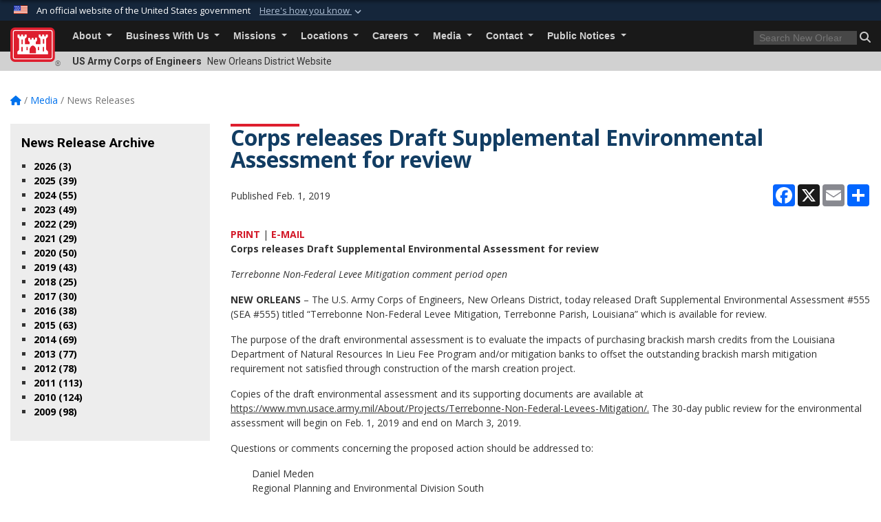

--- FILE ---
content_type: text/html; charset=utf-8
request_url: https://www.mvn.usace.army.mil/Media/News-Releases/Article/1746193/corps-releases-draft-supplemental-environmental-assessment-for-review/
body_size: 18305
content:
<!DOCTYPE html>
<html  lang="en-US">
<head id="Head"><meta content="text/html; charset=UTF-8" http-equiv="Content-Type" />
<meta name="REVISIT-AFTER" content="1 DAYS" />
<meta name="RATING" content="GENERAL" />
<meta name="RESOURCE-TYPE" content="DOCUMENT" />
<meta content="text/javascript" http-equiv="Content-Script-Type" />
<meta content="text/css" http-equiv="Content-Style-Type" />
<title>
	Corps releases Draft Supplemental Environmental Assessment for review > New Orleans District > News Releases
</title><meta id="MetaDescription" name="description" content="The U.S. Army Corps of Engineers, New Orleans District, today released Draft Supplemental Environmental Assessment #555 (SEA #555) titled “Terrebonne Non-Federal Levee Mitigation, Terrebonne Parish, Louisiana” which is available for review., " /><meta id="MetaKeywords" name="keywords" content="News, Releases, News Releases" /><meta id="MetaRobots" name="robots" content="INDEX, FOLLOW" /><link href="/Resources/Shared/stylesheets/dnndefault/7.0.0/default.css?cdv=3460" type="text/css" rel="stylesheet"/><link href="/DesktopModules/ArticleCS/module.css?cdv=3460" type="text/css" rel="stylesheet"/><link href="/DesktopModules/ArticleCSDashboard/module.css?cdv=3460" type="text/css" rel="stylesheet"/><link href="/Desktopmodules/SharedLibrary/ValidatedPlugins/slick-carousel/slick/slick.css?cdv=3460" type="text/css" rel="stylesheet"/><link href="/Desktopmodules/SharedLibrary/Plugins/bootstrap4/css/bootstrap.min.css?cdv=3460" type="text/css" rel="stylesheet"/><link href="/Portals/_default/Skins/USACETheme/skin.css?cdv=3460" type="text/css" rel="stylesheet"/><link href="/Portals/56/portal.css?cdv=3460" type="text/css" rel="stylesheet"/><link href="/Desktopmodules/SharedLibrary/Plugins/SocialIcons/css/fa-social-icons.css?cdv=3460" type="text/css" rel="stylesheet"/><link href="/Desktopmodules/SharedLibrary/Plugins/Skin/SkipNav/css/skipnav.css?cdv=3460" type="text/css" rel="stylesheet"/><link href="/desktopmodules/ArticleCS/styles/USACE2/style.css?cdv=3460" type="text/css" rel="stylesheet"/><link href="/Desktopmodules/SharedLibrary/Plugins/ColorBox/colorbox.css?cdv=3460" type="text/css" rel="stylesheet"/><link href="/Desktopmodules/SharedLibrary/Plugins/carouFredSel/base.css?cdv=3460" type="text/css" rel="stylesheet"/><link href="/Desktopmodules/SharedLibrary/Plugins/MediaElement4.2.9/mediaelementplayer.css?cdv=3460" type="text/css" rel="stylesheet"/><link href="/Desktopmodules/SharedLibrary/Plugins/slimbox/slimbox2.css?cdv=3460" type="text/css" rel="stylesheet"/><link href="/Desktopmodules/SharedLibrary/ValidatedPlugins/font-awesome6/css/all.min.css?cdv=3460" type="text/css" rel="stylesheet"/><link href="/Desktopmodules/SharedLibrary/ValidatedPlugins/font-awesome6/css/v4-shims.min.css?cdv=3460" type="text/css" rel="stylesheet"/><link href="/Desktopmodules/SharedLibrary/Plugins/smartmenus/addons/bootstrap-4/jquery.smartmenus.bootstrap-4.css?cdv=3460" type="text/css" rel="stylesheet"/><script src="/Resources/libraries/jQuery/03_07_01/jquery.js?cdv=3460" type="text/javascript"></script><script src="/Resources/libraries/jQuery-Migrate/03_04_01/jquery-migrate.js?cdv=3460" type="text/javascript"></script><script src="/Resources/libraries/jQuery-UI/01_13_03/jquery-ui.min.js?cdv=3460" type="text/javascript"></script><!-- Global site tag (gtag.js) - Google Analytics -->
<script async src="https://www.googletagmanager.com/gtag/js?id=UA-69922832-1"></script>
<script>
  window.dataLayer = window.dataLayer || [];
  function gtag(){dataLayer.push(arguments);}
  gtag('js', new Date());

  gtag('config', 'UA-69922832-1');
</script>
<meta name='host' content='DMA Public Web' /><meta name='contact' content='dma.WebSD@mail.mil' /><link rel="stylesheet" type="text/css" href="/DesktopModules/SharedLibrary/Controls/Banner/CSS/usa-banner.css" /><script  src="/Desktopmodules/SharedLibrary/Plugins/GoogleAnalytics/Universal-Federated-Analytics-8.7.js?agency=DOD&subagency=USACE&sitetopic=dma.web&dclink=true"  id="_fed_an_ua_tag" ></script><meta name='twitter:card' content='summary_large_image' /><meta name='twitter:title' content='Corps&#32;releases&#32;Draft&#32;Supplemental&#32;Environmental&#32;Assessment&#32;for&#32;review' /><meta name='twitter:description' content='The&#32;U.S.&#32;Army&#32;Corps&#32;of&#32;Engineers,&#32;New&#32;Orleans&#32;District,&#32;today&#32;released&#32;Draft&#32;Supplemental&#32;Environmental&#32;Assessment&#32;#555&#32;(SEA&#32;#555)&#32;titled&#32;&#8220;Terrebonne&#32;Non-Federal&#32;Levee&#32;Mitigation,&#32;Terrebonne&#32;Parish,' /><meta name='twitter:site' content='@teamneworleans' /><meta name='twitter:creator' content='@teamneworleans' /><meta property='og:site_name' content='New&#32;Orleans&#32;District' /><meta property='og:type' content='article' /><meta property='og:title' content='Corps&#32;releases&#32;Draft&#32;Supplemental&#32;Environmental&#32;Assessment&#32;for&#32;review' /><meta property='og:description' content='The&#32;U.S.&#32;Army&#32;Corps&#32;of&#32;Engineers,&#32;New&#32;Orleans&#32;District,&#32;today&#32;released&#32;Draft&#32;Supplemental&#32;Environmental&#32;Assessment&#32;#555&#32;(SEA&#32;#555)&#32;titled&#32;&#8220;Terrebonne&#32;Non-Federal&#32;Levee&#32;Mitigation,&#32;Terrebonne&#32;Parish,' /><meta property='og:image' content='' /><meta property='og:url' content='https://www.mvn.usace.army.mil/Media/News-Releases/Article/1746193/corps-releases-draft-supplemental-environmental-assessment-for-review/' /><meta name="viewport" content="width=device-width, initial-scale=1, shrink-to-fit=no" /></head>
<body id="Body">

    <form method="post" action="/Media/News-Releases/Article/1746193/corps-releases-draft-supplemental-environmental-assessment-for-review/" id="Form" enctype="multipart/form-data">
<div class="aspNetHidden">
<input type="hidden" name="__EVENTTARGET" id="__EVENTTARGET" value="" />
<input type="hidden" name="__EVENTARGUMENT" id="__EVENTARGUMENT" value="" />
<input type="hidden" name="__VIEWSTATE" id="__VIEWSTATE" value="NWX3YoTL8bgZJSVCOw6zNnk+EcjO4lekrT0+E9F1P77RPYvFip61fyj0sDy4+hS/pkE9BpSK3+rAARjdEj+AR1mLfeNMzXIknijkcH36zM6A0xifngdzNsKlE3VqMssE13cjhFzIFBpYkk1wful7M8SEV1TqMF9Cn4qYIFEddVsWxZ8hr0sJIzdNacvOHVSAiS22IWv5iJV9JDi//W5noKegV0rSX7VHPWy5HRUnMKSIo92XZiuNh9+23d0kresshDu97sb8UTZS3jPrdwkoxX/gE2dT3aGOft22IVnYmk73GLijupMoWCAmhH2sFdsDd7zkPVjnoL6vqqQQHzGetWOfI6gy8C8+AuFIT7pUEQF1/RZfH6BEjXhldPPUagXIMSbVo+D3wkwfvsuwNatUZhbMR8JWXUUar9dvOCURaUJRimCJxarPAgSJjCbnOYOVjGllOXP37zujyAiwVb8xMEH36Fl0UjxT7C9b1Kd/aiUJNLru8tQFdMuTXgKUSpaEcAsCb1IX68w+sykATzWU+XgIdmXPodmJ0ZDeQkOKlWkMQwRR3Jf+IChQBEqGJ1UV2Lzig5Pu9MkMui2tXmJTYD8bp7Q+CrqcXSwOgg22dKhsyimw+pMwB1jYxQxvjmV1LAxz+UfBjx8xkR5FJB9w5zQUzmdPllqXZnvdKr/AASAkFSuZxMtdajuJGandTrLT3O30SsH5+hKrslrk0SMYf4P47G2dtRS1iDAy8RjtqFQlB0/+nWAzoRcKQ5tdhl2RpXmA9ydYSZUejJHCIcG38RrSlC/20WoyZRnTUFa9ON93zX8pH7l/DSFZMRCe0MRrjbeEgtkJSCC7ck8JBK3lLzGDQix6T0n5vWBJYBFKqFTBCyv32ZQTAnwDt02q7YNUHz1JBenlMYpASRaBIWSy1cxEfPawtf99ApW09jdmZyxMwCEHK8GXamsS1f4eHG0Rrw2hhVVLtQYfpP8yCDBdGhEAFghpNoh443wiz0ELZhm3Dqo32dRkPXsV9u/mxZLQBqkvAxuf4RrLLK3G/7NUQ8Joc8NkD67EQs/ZzbAQdROWmdKitYpoPLsSwUOQBMjLrRZyqc6/C6T3wUDjy68ukCWve1+fkKN7uBiTUMmT1wxNYSzGFnmTNL6BBfq4VQ+4nUBvZPQtn1lkBTEwXQrSjx7IozAb5lJ1Wzb+aeO0fIfiRRi/+795vxOAWxO2fQO9PykhjeXY+QJedDVW26IeWgPpf40jMO/3T6Pk9+Ay2YnLehg6bz3ripaWl6TGj8YJDn6adFhUkXvQNyiv5ozI3bUbTcVpStzgtVhdvYAGL25QAxguQDFVoonnIsRxyXyrJOwJvdpfHVf/slaZ2owxvY+8oP9qbEP2ZdonwnHrO8A/BBnYy6pUdrPaga3qLl2oGahIEYzRhB0vjUrROFvRdVz3yFa7GuMk1xttPj0JpEazoCk0+aMSc+Ek/1+vro0DF0Vnitz4csj23BO15DyxjiDB6DJqMgiLSnQuctKOOEH9viwz3YvRRSRRxe1d/zYpH0LK0bB8MKd1wiG3LjKuXknecTBU1QAXKSbvbl7ymIymJRNQmA2CIzoJT1aaYBrPcoz8W5QMtJtuu+WmXhVsNJNntnfNuudytzomfbtjLswXKM1e1hLTszeK+aOS/7sdn27sb8SByh3gWkWTJhmsTf/9cdqWbx2O/78xyAvZ5kuk8PPHtRqgW3TSmXHNRS3vEsuGNFsn60YG6xRbIRhpuTVimwlTcy42utjTy6SxhVpFB99sWdqG0L6z4Am/T0/S+5vmUUhARgV+/nx4UlOLGEclBF7LOS2ukAFCGlVspmLdqNOwiH78591el05vdcBXAoQ+U0YHBQOGVR3D1NG96ZkanAHWpK40L+8B8s5NAQQxxfZeaPk9CZPkGU0KWEvhfKiV8mhQvw/+aU45mnXcMxrMEvmacEbp3VeYL4l+SYjn1edq5R5Jfq8KQjFM/kkUN7kYh6o0eKTwdHJcKLPZlPiaPedWg0LHlnVyVjQpAYFvC41wumAe1fjO9yE/E1xMpf04qRZq4hM87qe/uhFAkOsQxaamBEyqUeaxXU5Zvx43ak1ELzd+6HDOh8GR2QHITnPBR3dOl12fn/HzHE910tKmhgs9UXyuLjA6N42ouo4+AMQBJx+OngPYq7IwMF4UcZk7oICIKDrNgLYDl8DFiNWecqrWGiEzMEkfhC2zsM6Zicnf9jrd3cWY8VDzMoWJ5agsxEBt8Z/dYf9CyFxoglcYNEoQ7CWBntDXKPl/fifWiONidT4JVtqdJSZB4wiGGPBOwEPs7rzIleiwzz5Fq2m59s3tiAEYC6eCShz18t2XsgziX+ZFUDYKd+6hzHyjjgPabKwgLrg+ImmQbg2ysAtsHlhdi6J9KAZDoro2iVJVM2v7PPmn+PwV8Q0sEABDhk7GphOZ2GLoMW+wGO/LIvyJAoTY/O6oZzWOBcdENw6E1LS1hRJy2/YJNzoxUPTKaJ83Wo+3UNmvuV48jQ2fzo+2wiGEKZ5WD6wvJd1uPiqAshEmXJ25h6i+AF/m3GKc5wXVhv+aD2GHb6IVR8yXflew7QS5U8W7a9S5FLS2fy3XNcHIGpZYLbAq3HOkBMuFpvbUXm3WZud3g+X6DpJza76HFOQQRkLSDrisaoefw0QNMRZR8DMPJkZC6YUEDmMbIXDe7myFbOXycPbIjhgDljqP7GZ4+C/xw6vJZQKlD04Znk0VKIDLTK8rqjZrtuCr3aZs4rBuUfblPhntm2UhydjZDL13pgqE2G/ghv34SIlAc6g2j8cj8u9KXmUyOn/8nqOp3CAaDa6ETi4Ikpv4eHZsr8AHwFDS/+ldQyxYuu4O/+pscaqEXb5qOY2XkLDVC5dmHE4JoSrBby3DWMfFkkMmQvsin+IOEx9KM9fJy/D17c3KFSYZMibAeJsS+IdomSwSFpwY+C2C4xCFAbUl5x/RIwwXZ5jA/Y6P682hFUfgO77zXdt46ALESJ17iSLEknF33OqrGW+oPYZJmR/aQUG7Jgh9FK3p6FDeX+UYodA0lDQYnl0FK/u01IkME3ABhKsKza65QzoQmAUIPNjCCyQYQhQpsVjTFtnhdfFxdlpWU4fMuaIpPcVwygNPgkK5DnPwVdXZPf6EGYhfTSU9FQBpwQdbQ5PpOYfSOWHGpMNzDHhyWufGqBBduRmCt4ljZx+PAalVXUX8+hMdBPshWVLwXhq/fm+vaNFPdJZGKFLrdn1XzXBD6dgn5qUtQtVgLcGwzLbDsf+1v7R3RjcNX8msA0Hfqe+H6FJFXHLcAgLAD9cVF2siFNbuR8UyuLd15eat6Dqp7zDIz/7l0pR9Xd7kK/uYTxn/d8SPk2b/72d2E6HNwulOB7hbDO+cBt3+tHiEYI7RD99TTRno1wewkjUlxs2gykHZqVydB1w6wnElkL4HYh8WsaxGiUwfhXN0EYvxo4+WEQv/0uievnMElL3oTpkapj3Ot4Ci89xprSx0BHmPcdQ+5PtXnBFqYLtD6rX5/GFHX0fNwxXFsvsR4TqYU7V2ebZWLZqZTVnQpHpdEwmxc4SDuuUNkRHx6WGqseW/7oQFYH/Oov/qIH89JJ9Dvliug/wDNwaDCOWdEFVY0afrjVdvsxPxZDNxnh6D6mWgn8e2cL4mgfRhS+K/XqVzqFzz7Ret/JbVERYpBNzrBKLbTxckpd9WcW7trr0M7N+70cQepM70l8HwCY5O3GnDTuMX2lxjNq+hQzVhLZgOq8cICyHckxA35bjJ2mi7Df+GpfpGfzXbs7Jar2L0w9b52cv1Imdz7ap3UZxVqnFzd2kBsdtktaZb7gquVQ84RvIv7HORzI6VKvbFO5csyK/vXZukmR1sYp8FdBQsS2MZwFo8dU4zux7GXH2nE/Ze5lT/cqE0XC4EKTrzSiGeV9LgY2L6dQ+bby/ew3DDImUAij6qbpMjwHER5xkrR1u2Bpo7/DEvmoy1ewn3E98HjZUSyQjrO7IbuAouvv+i1aXH0YUATiZ7ui3L4yBOWIIwspOKJ3FQnj4dIOEWQzhHwvhrwQR6FY6aEuYiF3wV9FPBhMgVMRoxau8wmvBjpOWTOnCxxlpeErgnfzfzgL+0xWfuLo7MTKEkxC6OrhmecqivyRKxUTDGhjdX/00CAgNI2TBzYKtzJlzgfcNmIp52jGSVv1nBxH1xCLSNJnf+bu1Uo+n88zN2eKdtU53N8/yTYVniJ+Zyx6QUBP8qfIJK4FUxDqQRmQ+tpqXCztrWYYQYufj5Svuv1JKuXi1I7U+gK5EwkZl+w29u0U8bFAEy9R2tRyH5tSiCWQ/lh3IqNVG34BAGjxBHYpwvFM7dqoTai+f3+ClxXlkSBon/QFDc7iPgZ1eAjFYzGsx4ihvoN7zh7jtRI6A3OUcRreSAOEPv1Oy+VK/zsPfvDR1+coVMZNy2fiwA45egxr+S5G7+x5h8gTIYZB0eiDHFdUT/n+uFds2eas8jfCfqgF6TlCual/[base64]/QdDI97CYYqB3rrpGN09HAQzmraYnEXUsLG6a/Z5TeYtodU5KufGUiZWF1aKxCVTuH4n2XGMh3ieEOP6UMLvOmAfaMjxsBQSPWNzXHhORNzkeR5dl37LZ5/J/bJwhwHC1Wl8XfjUnI9wXJNu1CPxHMTlJmjZo7hhjl6iCaG0akiUi+n7lLbsXeJ820U74Q0PMg6lARq5iMB0BVoWlxl/zT3ALl75QQSi2USqFmuqiEvqwSRBWSUj/yd+V0MVsZPPA2pQKmYgtLgFzNCuT71RUy+lwIkyntTcq/sFW5AlTWnOSuvDiKLms2fn1hos+kWlFUMY3QenQ0MRfe8D76N6UUjxekWBLiB/alwNPVJTA/7lEPpOUtDZJWbU8bwpTlH/yCjKzgdN/OE2mPVh7AohoQYTdBdEyABXw+" />
</div>

<script type="text/javascript">
//<![CDATA[
var theForm = document.forms['Form'];
if (!theForm) {
    theForm = document.Form;
}
function __doPostBack(eventTarget, eventArgument) {
    if (!theForm.onsubmit || (theForm.onsubmit() != false)) {
        theForm.__EVENTTARGET.value = eventTarget;
        theForm.__EVENTARGUMENT.value = eventArgument;
        theForm.submit();
    }
}
//]]>
</script>


<script src="/WebResource.axd?d=pynGkmcFUV2YRBDbasXhoakaqdeI-_09hOJyJqDzsDsl2pX8MS4jrFU_QRw1&amp;t=638901627720898773" type="text/javascript"></script>


<script src="/ScriptResource.axd?d=NJmAwtEo3IrKGQZJaQ-59ps9QE7NB-cd8FtY8K_IKR198d6n1yFeBXjBOfSie8_YpnxWr5TH_Xa1YuI6xvu2xbnYgibsEU5YeVIVuQL9OF1wgOqmP8IRYf5-D9bdkdSDspeMsQ2&amp;t=32e5dfca" type="text/javascript"></script>
<script src="/ScriptResource.axd?d=dwY9oWetJoLC35ezSMivQTHgohaws39GHERz_2Vs-fMqSX4XSS-TGUwHNwlX-SjZdeyVi2T18HyTsBGhhCgcdE7ySD6n4ENZHt2zQ9wqrft0ffaCn4pNEJ2yI2hoEpa5BC03t8XV-nAfRCVl0&amp;t=32e5dfca" type="text/javascript"></script>
<div class="aspNetHidden">

	<input type="hidden" name="__VIEWSTATEGENERATOR" id="__VIEWSTATEGENERATOR" value="CA0B0334" />
	<input type="hidden" name="__VIEWSTATEENCRYPTED" id="__VIEWSTATEENCRYPTED" value="" />
	<input type="hidden" name="__EVENTVALIDATION" id="__EVENTVALIDATION" value="sjndeCFTc2/d5DgqaDycr7W0GfuTe5W7SKVi1uHMIeRDIq9UupjI/GO89sxqhabUYUyuIQxyDBoSWhk5MByOf9/+hXN4IbmElpm/xrtkBAqfMjbR" />
</div><script src="/Desktopmodules/SharedLibrary/Plugins/MediaElement4.2.9/mediaelement-and-player.js?cdv=3460" type="text/javascript"></script><script src="/Desktopmodules/SharedLibrary/ValidatedPlugins/slick-carousel/slick/slick.min.js?cdv=3460" type="text/javascript"></script><script src="/js/dnn.js?cdv=3460" type="text/javascript"></script><script src="/js/dnn.modalpopup.js?cdv=3460" type="text/javascript"></script><script src="/js/dnncore.js?cdv=3460" type="text/javascript"></script><script src="/Desktopmodules/SharedLibrary/Plugins/Mobile-Detect/mobile-detect.min.js?cdv=3460" type="text/javascript"></script><script src="/DesktopModules/ArticleCS/Resources/ArticleCS/js/ArticleCS.js?cdv=3460" type="text/javascript"></script><script src="/Desktopmodules/SharedLibrary/Plugins/ColorBox/jquery.colorbox.js?cdv=3460" type="text/javascript"></script><script src="/Desktopmodules/SharedLibrary/Plugins/carouFredSel/jquery.carouFredSel-6.2.1.js?cdv=3460" type="text/javascript"></script><script src="/Desktopmodules/SharedLibrary/Plugins/DVIDSAnalytics/DVIDSVideoAnalytics.min.js?cdv=3460" type="text/javascript"></script><script src="/Desktopmodules/SharedLibrary/Plugins/DVIDSAnalytics/analyticsParamsForDVIDSAnalyticsAPI.js?cdv=3460" type="text/javascript"></script><script src="/Desktopmodules/SharedLibrary/Plugins/TouchSwipe/jquery.touchSwipe.min.js?cdv=3460" type="text/javascript"></script><script src="/Desktopmodules/SharedLibrary/Plugins/slimbox/slimbox2.js?cdv=3460" type="text/javascript"></script><script src="/Desktopmodules/SharedLibrary/Plugins/BodyScrollLock/bodyScrollLock.js?cdv=3460" type="text/javascript"></script><script src="/js/dnn.servicesframework.js?cdv=3460" type="text/javascript"></script><script src="/Desktopmodules/SharedLibrary/Plugins/Skin/js/common.js?cdv=3460" type="text/javascript"></script>
<script type="text/javascript">
//<![CDATA[
Sys.WebForms.PageRequestManager._initialize('ScriptManager', 'Form', ['tdnn$ctr23880$Article$desktopmodules_articlecs_article_ascx$UpdatePanel1','dnn_ctr23880_Article_desktopmodules_articlecs_article_ascx_UpdatePanel1'], [], [], 180, '');
//]]>
</script>

        
        
        


<script type="text/javascript">
$('#personaBar-iframe').load(function() {$('#personaBar-iframe').contents().find("head").append($("<style type='text/css'>.personabar .personabarLogo {}</style>")); });
</script>
<div id="dnn_ctl03_header_banner_container" class="header_banner_container">
    <span class="header_banner_inner">
        <div class="header_banner_flag">
            An official website of the United States government 
        <div class="header_banner_accordion" tabindex="0" role="button" aria-expanded="false"><u>Here's how you know 
        <span class="expand-more-container"><svg xmlns="http://www.w3.org/2000/svg" height="24" viewBox="0 0 24 24" width="24">
                <path d="M0 0h24v24H0z" fill="none" />
                <path class="expand-more" d="M16.59 8.59L12 13.17 7.41 8.59 6 10l6 6 6-6z" />
            </svg></span></u></div>
        </div>
        <div class="header_banner_panel" style="">
            <div class="header_banner_panel_item">
                <span class="header_banner_dotgov"></span>
                <div id="dnn_ctl03_bannerContentLeft" class="header_banner_content"><p class="banner-contentLeft-text"><strong> Official websites use .mil </strong></p>A <strong>.mil</strong> website belongs to an official U.S. Department of Defense organization in the United States.</div>
            </div>
            <div class="header_banner_panel_item https">
                <span class="header_banner_https"></span>
                <div id="dnn_ctl03_bannerContentRight" class="header_banner_content"><p class="banner-contentRight-text"><strong>Secure .mil websites use HTTPS</strong></p><div> A <strong>lock (<span class='header_banner_icon_lock'><svg xmlns = 'http://www.w3.org/2000/svg' width='52' height='64' viewBox='0 0 52 64'><title>lock </title><path class='icon_lock' fill-rule='evenodd' d='M26 0c10.493 0 19 8.507 19 19v9h3a4 4 0 0 1 4 4v28a4 4 0 0 1-4 4H4a4 4 0 0 1-4-4V32a4 4 0 0 1 4-4h3v-9C7 8.507 15.507 0 26 0zm0 8c-5.979 0-10.843 4.77-10.996 10.712L15 19v9h22v-9c0-6.075-4.925-11-11-11z' /> </svg></span>)</strong> or <strong> https://</strong> means you’ve safely connected to the .mil website. Share sensitive information only on official, secure websites.</div></div>
            </div>

        </div>
    </span>
</div><style> .header_banner_container{ background-color: #15263b; color: #FFF; } .icon_lock { fill: #FFF;} .header_banner_container .header_banner_content .banner-contentLeft-text, .header_banner_container .header_banner_content .banner-contentRight-text { color: #FFF;} </style>
<script type="text/javascript">

jQuery(document).ready(function() {
initializeSkin();
});

</script>

<script type="text/javascript">
var skinvars = {"SiteName":"New Orleans District","SiteShortName":"New Orleans District","SiteSubTitle":"","aid":"neworleans_district","IsSecureConnection":true,"IsBackEnd":false,"DisableShrink":false,"IsAuthenticated":false,"SearchDomain":"search.usa.gov","SiteUrl":"https://www.mvn.usace.army.mil/","LastLogin":null,"IsLastLoginFail":false,"IncludePiwik":false,"PiwikSiteID":-1,"SocialLinks":{"Facebook":{"Url":"https://www.facebook.com/usacenola","Window":"_blank","Relationship":"noopener"},"Twitter":{"Url":"http://twitter.com/teamneworleans","Window":"_blank","Relationship":"noopener"},"YouTube":{"Url":"http://www.youtube.com/user/teamneworleans","Window":"_blank","Relationship":"noopener"},"Flickr":{"Url":"http://www.flickr.com/photos/37671998@N05","Window":"_blank","Relationship":"noopener"},"Pintrest":{"Url":"","Window":"","Relationship":""},"Instagram":{"Url":"","Window":"","Relationship":null},"Blog":{"Url":"","Window":"_blank","Relationship":"noopener"},"RSS":{"Url":"","Window":"","Relationship":null},"Podcast":{"Url":"","Window":"","Relationship":null},"Email":{"Url":"","Window":"","Relationship":null},"LinkedIn":{"Url":"","Window":"","Relationship":""},"Snapchat":{"Url":"","Window":"_blank","Relationship":"noopener"}},"SiteLinks":null,"LogoffTimeout":3300000,"SiteAltLogoText":""};
</script>
<script type="application/ld+json">{"@context":"http://schema.org","@type":"Organization","logo":null,"name":"New Orleans District","url":"https://www.mvn.usace.army.mil/","sameAs":["https://www.facebook.com/usacenola","http://twitter.com/teamneworleans","http://www.youtube.com/user/teamneworleans"]}</script>

<div id="app" class="app_usace app-inner   ">
    

<div id="skip-link-holder"><a id="skip-link" href="#skip-target">Skip to main content (Press Enter).</a></div>

<header id="header-main">
    
    <div id="header-title">
        <div class="page-container">
            <div class="container-fluid flex">
                <div class="site-name">US Army Corps of Engineers</div>
                <div class="site-area">New Orleans District Website</div>
            </div>
        </div>
    </div>
    <div id="header-menu">
        <div class="page-container">
            <div class="container-fluid">
                <div class="site-logo">
                    
                    <a href="https://www.mvn.usace.army.mil/">
                        <img src="/Portals/_default/Skins/USACETheme/Assets/images/usace-logo-color.svg" alt="New Orleans District"/>
                    </a>
                    <div class='reg'>&reg;</div>
                </div>
                <nav class="navbar navbar-expand-md" id="main-menu" aria-label="main menu">
                    <div class="collapse navbar-collapse" id="navbarSupportedContent">
                        <a id="mobile-menu-close" class="mobile-menu-trigger" href="javascript:;" data-toggle="collapse" data-target="#navbarSupportedContent" aria-controls="navbarSupportedContent" aria-expanded="false" aria-label="Toggle navigation"><i class="fa fa-times"></i></a>
                        

<!-- ./ helper -->


        <ul id="main-nav" class="navbar-nav mr-auto" data-sm-options="{collapsibleBehavior: 'link', bootstrapHighlightClasses: 'focused', showTimeout: 0, showFunction: null, hideTimeout: 0, hideFunction: null, subMenusSubOffsetX: 0, subMenusSubOffsetY: 0, subMenusMaxWidth: '26em'}">
                    <li class="nav-item  dropdown">
                                <a class="nav-link dropdown-toggle"
           href="https://www.mvn.usace.army.mil/About/"
            
           data-toggle="dropdown"
           id="navbarDropdownMenuLink_0"
           aria-haspopup="true"
           aria-expanded="false"
                         
>
           About
        </a>

                                <ul class="dropdown-menu" aria-labelledby="navbarDropdownMenuLink_0">
                    <li>
                                <a class="dropdown-item"
           href="https://www.mvn.usace.army.mil/About/Mission/"
                      
>
           Mission
        </a>

                    </li>                    <li>
                                <a class="dropdown-item"
           href="https://www.mvn.usace.army.mil/About/History/"
                      
>
           History
        </a>

                    </li>                    <li>
                                <a class="dropdown-item"
           href="https://www.mvn.usace.army.mil/About/FAQ/"
                      
>
           FAQ
        </a>

                    </li>                    <li class="dropdown dropdown-submenu">
                                <a class="dropdown-item dropdown-toggle"
           href="https://www.mvn.usace.army.mil/About/Offices/"
            
           data-toggle="dropdown"
           id="navbarDropdownMenuLink_102"
           aria-haspopup="true"
           aria-expanded="false"
                         
>
           Offices
        </a>

                                <ul class="dropdown-menu" aria-labelledby="navbarDropdownMenuLink_102">
                    <li>
                                <a class="dropdown-item"
           href="https://www.mvn.usace.army.mil/About/Offices/Civil-Works/"
                      
>
           Civil Works
        </a>

                    </li>                    <li>
                                <a class="dropdown-item"
           href="https://www.mvn.usace.army.mil/About/Offices/Construction/"
                      
>
           Construction
        </a>

                    </li>                    <li>
                                <a class="dropdown-item"
           href="https://www.mvn.usace.army.mil/About/Offices/Office-of-Counsel/"
                      
>
           Office of Counsel
        </a>

                    </li>                    <li class="dropdown dropdown-submenu">
                                <a class="dropdown-item dropdown-toggle"
           href="https://www.mvn.usace.army.mil/About/Offices/Operations/"
            
           data-toggle="dropdown"
           id="navbarDropdownMenuLink_204"
           aria-haspopup="true"
           aria-expanded="false"
                         
>
           Operations
        </a>

                                <ul class="dropdown-menu" aria-labelledby="navbarDropdownMenuLink_204">
                    <li>
                                <a class="dropdown-item"
           href="https://www.mvn.usace.army.mil/About/Offices/Operations/Beneficial-Use-of-Dredged-Material/"
                      
>
           Beneficial Use of Dredged Material
        </a>

                    </li>        </ul>

                    </li>
                    <li class="dropdown dropdown-submenu">
                                <a class="dropdown-item dropdown-toggle"
           href="https://www.mvn.usace.army.mil/About/Offices/Programs-Project-Management/"
            
           data-toggle="dropdown"
           id="navbarDropdownMenuLink_205"
           aria-haspopup="true"
           aria-expanded="false"
                         
>
           Programs &amp; Project Management
        </a>

                                <ul class="dropdown-menu" aria-labelledby="navbarDropdownMenuLink_205">
                    <li>
                                <a class="dropdown-item"
           href="https://www.mvn.usace.army.mil/About/Offices/Programs-Project-Management/Floodplain-Management-Services/"
                      
>
           Floodplain Management Services
        </a>

                    </li>        </ul>

                    </li>
                    <li>
                                <a class="dropdown-item"
           href="https://www.mvn.usace.army.mil/About/Offices/Real-Estate/"
                      
>
           Real Estate
        </a>

                    </li>                    <li>
                                <a class="dropdown-item"
           href="https://www.mvn.usace.army.mil/About/Offices/Safety/"
                      
>
           Safety
        </a>

                    </li>                    <li>
                                <a class="dropdown-item"
           href="https://www.mvn.usace.army.mil/About/Offices/Regional-Planning-Environment-Division-South/"
                      
>
           Regional Planning &amp; Environment Division South
        </a>

                    </li>                    <li>
                                <a class="dropdown-item"
           href="https://www.mvn.usace.army.mil/About/Offices/Equal-Employment-Opportunity/"
                      
>
           Equal Employment Opportunity
        </a>

                    </li>        </ul>

                    </li>
                    <li class="dropdown dropdown-submenu">
                                <a class="dropdown-item dropdown-toggle"
           href="https://www.mvn.usace.army.mil/About/Projects/"
            
           data-toggle="dropdown"
           id="navbarDropdownMenuLink_103"
           aria-haspopup="true"
           aria-expanded="false"
                         
>
           Projects
        </a>

                                <ul class="dropdown-menu" aria-labelledby="navbarDropdownMenuLink_103">
                    <li>
                                <a class="dropdown-item"
           href="https://www.mvn.usace.army.mil/About/Projects/Southwest-Coastal/"
                      
>
           Southwest Coastal
        </a>

                    </li>                    <li>
                                <a class="dropdown-item"
           href="https://www.mvn.usace.army.mil/About/Projects/Calcasieu-River-Pass-LA/"
                      
>
           Calcasieu River &amp; Pass, LA
        </a>

                    </li>                    <li>
                                <a class="dropdown-item"
           href="https://www.mvn.usace.army.mil/About/Projects/Amite-River-Trib/"
                      
>
           Amite River-Trib
        </a>

                    </li>                    <li>
                                <a class="dropdown-item"
           href="https://www.mvn.usace.army.mil/About/Projects/Terrebonne-Non-Federal-Levees-Mitigation/"
                      
>
           Terrebonne Non-Federal Levees Mitigation
        </a>

                    </li>                    <li>
                                <a class="dropdown-item"
           href="https://www.mvn.usace.army.mil/About/Projects/BUDMAT/"
                      
>
           BUDMAT
        </a>

                    </li>                    <li>
                                <a class="dropdown-item"
           href="https://www.mvn.usace.army.mil/About/Projects/PONO-Deepening/"
                      
>
           PONO Deepening
        </a>

                    </li>                    <li>
                                <a class="dropdown-item"
           href="https://www.mvn.usace.army.mil/About/Projects/Louisiana-Highway-77-at-Bayou-Plaquemines-CAP-Section-14/"
                      
>
           Louisiana Highway 77 at Bayou Plaquemines, CAP Section 14
        </a>

                    </li>                    <li>
                                <a class="dropdown-item"
           href="https://www.mvn.usace.army.mil/About/Projects/Grand-Isle-and-Vicinity/"
                      
>
           Grand Isle and Vicinity
        </a>

                    </li>                    <li>
                                <a class="dropdown-item"
           href="https://www.mvn.usace.army.mil/About/Projects/Houma-Navigational-Canal/"
                      
>
           Houma Navigational Canal
        </a>

                    </li>                    <li>
                                <a class="dropdown-item"
           href="https://www.mvn.usace.army.mil/About/Projects/Mitigation/"
                      
>
           Mitigation
        </a>

                    </li>                    <li>
                                <a class="dropdown-item"
           href="https://www.mvn.usace.army.mil/About/Projects/Carrollton-Floodwall/"
                      
>
           Carrollton Floodwall
        </a>

                    </li>                    <li>
                                <a class="dropdown-item"
           href="https://www.mvn.usace.army.mil/About/Projects/East-Baton-Rouge/"
                      
>
           East Baton Rouge
        </a>

                    </li>                    <li>
                                <a class="dropdown-item"
           href="https://www.mvn.usace.army.mil/About/Projects/Comite-River-Diversion/"
                      
>
           Comite River Diversion
        </a>

                    </li>                    <li class="dropdown dropdown-submenu">
                                <a class="dropdown-item dropdown-toggle"
           href="https://www.mvn.usace.army.mil/About/Projects/West-Shore-Lake-Pontchartrain/"
            
           data-toggle="dropdown"
           id="navbarDropdownMenuLink_215"
           aria-haspopup="true"
           aria-expanded="false"
                         
>
           West Shore Lake Pontchartrain
        </a>

                                <ul class="dropdown-menu" aria-labelledby="navbarDropdownMenuLink_215">
                    <li>
                                <a class="dropdown-item"
           href="https://www.mvn.usace.army.mil/About/Projects/West-Shore-Lake-Pontchartrain/WSLP-Presentations/"
                      
>
           WSLP Presentations
        </a>

                    </li>        </ul>

                    </li>
                    <li>
                                <a class="dropdown-item"
           href="https://www.mvn.usace.army.mil/About/Projects/State-and-Agency-Review/"
                      
>
           State and Agency Review
        </a>

                    </li>                    <li>
                                <a class="dropdown-item"
           href="https://www.mvn.usace.army.mil/About/Projects/Mississippi-River/"
                      
>
           Mississippi River
        </a>

                    </li>                    <li>
                                <a class="dropdown-item"
           href="https://www.mvn.usace.army.mil/Missions/HSDRRS/SELA/"
                      
>
           SELA
        </a>

                    </li>                    <li>
                                <a class="dropdown-item"
           href="https://www.mvn.usace.army.mil/Missions/Environmental/MRGO-Ecosystem-Restoration/"
                      
>
           MRGO Ecosystem Restoration
        </a>

                    </li>        </ul>

                    </li>
                    <li>
                                <a class="dropdown-item"
           href="https://www.mvn.usace.army.mil/About/New-Orleans-District-Leadership/"
                      
>
           New Orleans District Leadership
        </a>

                    </li>                    <li>
                                <a class="dropdown-item"
           href="https://www.mvn.usace.army.mil/About/Outreach/"
                      
>
           Outreach
        </a>

                    </li>        </ul>

                    </li>
                    <li class="nav-item  dropdown">
                                <a class="nav-link dropdown-toggle"
           href="https://www.mvn.usace.army.mil/Business-With-Us/"
            
           data-toggle="dropdown"
           id="navbarDropdownMenuLink_1"
           aria-haspopup="true"
           aria-expanded="false"
                         
>
           Business With Us
        </a>

                                <ul class="dropdown-menu" aria-labelledby="navbarDropdownMenuLink_1">
                    <li class="dropdown dropdown-submenu">
                                <a class="dropdown-item dropdown-toggle"
           href="https://www.mvn.usace.army.mil/Business-With-Us/Small-Business/"
            
           data-toggle="dropdown"
           id="navbarDropdownMenuLink_100"
           aria-haspopup="true"
           aria-expanded="false"
                         
>
           Small Business
        </a>

                                <ul class="dropdown-menu" aria-labelledby="navbarDropdownMenuLink_100">
                    <li>
                                <a class="dropdown-item"
           href="https://www.mvn.usace.army.mil/Business-With-Us/Small-Business/Steps-for-Vendors/"
                      
>
           Steps for Vendors
        </a>

                    </li>                    <li>
                                <a class="dropdown-item"
           href="https://www.mvn.usace.army.mil/Business-With-Us/Small-Business/Opportunity-Search-Tips/"
                      
>
           Opportunity Search Tips
        </a>

                    </li>                    <li>
                                <a class="dropdown-item"
           href="https://www.mvn.usace.army.mil/Business-With-Us/Small-Business/Federal-Acquisition-Regulations/"
                      
>
           Federal Acquisition Regulations
        </a>

                    </li>                    <li>
                                <a class="dropdown-item"
           href="https://www.mvn.usace.army.mil/Business-With-Us/Small-Business/Links-of-Interest/"
                      
>
           Links of Interest
        </a>

                    </li>                    <li>
                                <a class="dropdown-item"
           href="https://www.mvn.usace.army.mil/Business-With-Us/Small-Business/Small-Business-Awards/"
                      
>
           Small Business Awards
        </a>

                    </li>                    <li>
                                <a class="dropdown-item"
           href="https://www.mvn.usace.army.mil/Business-With-Us/Small-Business/Acquisition-Forecast/"
                      
>
           Acquisition Forecast
        </a>

                    </li>        </ul>

                    </li>
                    <li>
                                <a class="dropdown-item"
           href="https://www.mvn.usace.army.mil/Business-With-Us/Industry-Day/"
                      
>
           Industry Day
        </a>

                    </li>        </ul>

                    </li>
                    <li class="nav-item  dropdown">
                                <a class="nav-link dropdown-toggle"
           href="https://www.mvn.usace.army.mil/Missions/"
            
           data-toggle="dropdown"
           id="navbarDropdownMenuLink_2"
           aria-haspopup="true"
           aria-expanded="false"
                         
>
           Missions
        </a>

                                <ul class="dropdown-menu" aria-labelledby="navbarDropdownMenuLink_2">
                    <li class="dropdown dropdown-submenu">
                                <a class="dropdown-item dropdown-toggle"
           href="https://www.mvn.usace.army.mil/Missions/Emergency-Operations/"
            
           data-toggle="dropdown"
           id="navbarDropdownMenuLink_101"
           aria-haspopup="true"
           aria-expanded="false"
                         
>
           Emergency Operations
        </a>

                                <ul class="dropdown-menu" aria-labelledby="navbarDropdownMenuLink_101">
                    <li>
                                <a class="dropdown-item"
           href="https://www.mvn.usace.army.mil/Missions/Emergency-Operations/Emergency-Managment-FAQs/"
                      
>
           Emergency Managment FAQs
        </a>

                    </li>        </ul>

                    </li>
                    <li class="dropdown dropdown-submenu">
                                <a class="dropdown-item dropdown-toggle"
           href="https://www.mvn.usace.army.mil/Missions/Engineering/"
            
           data-toggle="dropdown"
           id="navbarDropdownMenuLink_102"
           aria-haspopup="true"
           aria-expanded="false"
                         
>
           Engineering
        </a>

                                <ul class="dropdown-menu" aria-labelledby="navbarDropdownMenuLink_102">
                    <li>
                                <a class="dropdown-item"
           href="https://www.mvn.usace.army.mil/Missions/Engineering/Hurricane-Design-Guidelines/"
                      
>
           Hurricane Design Guidelines
        </a>

                    </li>                    <li>
                                <a class="dropdown-item"
           href="https://www.mvn.usace.army.mil/Missions/Engineering/Geotech/"
                      
>
           Geotech
        </a>

                    </li>                    <li>
                                <a class="dropdown-item"
           href="https://www.mvn.usace.army.mil/Missions/Engineering/Channel-Improvement-and-Stabilization-Program/"
                      
>
           Channel Improvement and Stabilization Program
        </a>

                    </li>                    <li class="dropdown dropdown-submenu">
                                <a class="dropdown-item dropdown-toggle"
           href="https://www.mvn.usace.army.mil/Missions/Engineering/Stage-and-Hydrologic-Data/"
            
           data-toggle="dropdown"
           id="navbarDropdownMenuLink_204"
           aria-haspopup="true"
           aria-expanded="false"
                         
>
           Stage and Hydrologic Data
        </a>

                                <ul class="dropdown-menu" aria-labelledby="navbarDropdownMenuLink_204">
                    <li>
                                <a class="dropdown-item"
           href="https://www.mvn.usace.army.mil/Missions/Engineering/Stage-and-Hydrologic-Data/DailyStageDischarge/"
                      
>
           DailyStageDischarge
        </a>

                    </li>                    <li>
                                <a class="dropdown-item"
           href="https://www.mvn.usace.army.mil/Missions/Engineering/Stage-and-Hydrologic-Data/daily-stage-dashboard/"
                      
>
           DailyStageDashboard
        </a>

                    </li>        </ul>

                    </li>
                    <li>
                                <a class="dropdown-item"
           href="https://www.mvn.usace.army.mil/Missions/Engineering/Survey-Section/"
                      
>
           Survey Section
        </a>

                    </li>                    <li>
                                <a class="dropdown-item"
           href="https://www.mvn.usace.army.mil/Missions/Engineering/Geospatial-Section/"
                      
>
           Geospatial Section
        </a>

                    </li>                    <li>
                                <a class="dropdown-item"
           href="https://www.mvn.usace.army.mil/Missions/Engineering/Levee-Safety-Program/"
                      
>
           Levee Safety Program
        </a>

                    </li>        </ul>

                    </li>
                    <li class="dropdown dropdown-submenu">
                                <a class="dropdown-item dropdown-toggle"
           href="https://www.mvn.usace.army.mil/Missions/Environmental/"
            
           data-toggle="dropdown"
           id="navbarDropdownMenuLink_103"
           aria-haspopup="true"
           aria-expanded="false"
                         
>
           Environmental
        </a>

                                <ul class="dropdown-menu" aria-labelledby="navbarDropdownMenuLink_103">
                    <li>
                                <a class="dropdown-item"
           href="https://www.mvn.usace.army.mil/Missions/Environmental/Environmental-Principles/"
                      
>
           Environmental Principles
        </a>

                    </li>                    <li>
                                <a class="dropdown-item"
           href="https://www.mvn.usace.army.mil/Missions/Environmental/NEPA-Compliance-Rebuilding/"
                      
>
           NEPA Compliance &amp; Rebuilding
        </a>

                    </li>                    <li>
                                <a class="dropdown-item"
           href="https://www.mvn.usace.army.mil/Missions/Environmental/CWPPRA/"
                      
>
           CWPPRA
        </a>

                    </li>                    <li>
                                <a class="dropdown-item"
           href="https://www.mvn.usace.army.mil/Missions/Environmental/LaCPR/"
                      
>
           LaCPR
        </a>

                    </li>                    <li class="dropdown dropdown-submenu">
                                <a class="dropdown-item dropdown-toggle"
           href="https://www.mvn.usace.army.mil/Environmental/NEPA/"
            
           data-toggle="dropdown"
           id="navbarDropdownMenuLink_206"
           aria-haspopup="true"
           aria-expanded="false"
                         
>
           NEPA Compliance Documents
        </a>

                                <ul class="dropdown-menu" aria-labelledby="navbarDropdownMenuLink_206">
                    <li class="dropdown dropdown-submenu">
                                <a class="dropdown-item dropdown-toggle"
           href="https://www.mvn.usace.army.mil/Missions/Environmental/NEPA-Compliance-Documents/HSDRRS-Projects/"
            
           data-toggle="dropdown"
           id="navbarDropdownMenuLink_305"
           aria-haspopup="true"
           aria-expanded="false"
                         
>
           HSDRRS Projects
        </a>

                                <ul class="dropdown-menu" aria-labelledby="navbarDropdownMenuLink_305">
                    <li>
                                <a class="dropdown-item"
           href="https://www.mvn.usace.army.mil/Missions/Environmental/NEPA-Compliance-Documents/HSDRRS-Projects/Comprehensive-Environmental-Document/"
                      
>
           Comprehensive Environmental Document
        </a>

                    </li>                    <li>
                                <a class="dropdown-item"
           href="https://www.mvn.usace.army.mil/Missions/Environmental/NEPA-Compliance-Documents/HSDRRS-Projects/PIER-36-Bayou-Sauvage-Turtle-Bayou-and-New-Zydeco-Ridge-Restoration/"
                      
>
           PIER 36 - LPV HSDRRS Mitigation
        </a>

                    </li>                    <li>
                                <a class="dropdown-item"
           href="https://www.mvn.usace.army.mil/Missions/Environmental/NEPA-Compliance-Documents/HSDRRS-Projects/PIER-37-WBV-HSDRRS-Mitigation/"
                      
>
           PIER 37 - WBV HSDRRS Mitigation
        </a>

                    </li>                    <li>
                                <a class="dropdown-item"
           href="https://www.mvn.usace.army.mil/Missions/Environmental/NEPA-Compliance-Documents/HSDRRS-Projects/New-Orleans-to-Venice/"
                      
>
           New Orleans to Venice
        </a>

                    </li>        </ul>

                    </li>
        </ul>

                    </li>
        </ul>

                    </li>
                    <li class="dropdown dropdown-submenu">
                                <a class="dropdown-item dropdown-toggle"
           href="https://www.mvn.usace.army.mil/Missions/HSDRRS/"
            
           data-toggle="dropdown"
           id="navbarDropdownMenuLink_104"
           aria-haspopup="true"
           aria-expanded="false"
                         
>
           HSDRRS
        </a>

                                <ul class="dropdown-menu" aria-labelledby="navbarDropdownMenuLink_104">
                    <li>
                                <a class="dropdown-item"
           href="https://www.mvn.usace.army.mil/Missions/HSDRRS/Risk-Reduction-Plan/"
                      
>
           Risk Reduction Plan
        </a>

                    </li>        </ul>

                    </li>
                    <li class="dropdown dropdown-submenu">
                                <a class="dropdown-item dropdown-toggle"
           href="https://www.mvn.usace.army.mil/Missions/Regulatory/"
            
           data-toggle="dropdown"
           id="navbarDropdownMenuLink_105"
           aria-haspopup="true"
           aria-expanded="false"
                         
>
           Regulatory
        </a>

                                <ul class="dropdown-menu" aria-labelledby="navbarDropdownMenuLink_105">
                    <li>
                                <a class="dropdown-item"
           href="https://www.mvn.usace.army.mil/Missions/Regulatory/Public-Notices/"
                      
>
           Public Notices
        </a>

                    </li>                    <li class="dropdown dropdown-submenu">
                                <a class="dropdown-item dropdown-toggle"
           href="https://www.mvn.usace.army.mil/Missions/Regulatory/Permits/"
            
           data-toggle="dropdown"
           id="navbarDropdownMenuLink_205"
           aria-haspopup="true"
           aria-expanded="false"
                         
>
           Permits
        </a>

                                <ul class="dropdown-menu" aria-labelledby="navbarDropdownMenuLink_205">
                    <li>
                                <a class="dropdown-item"
           href="https://www.mvn.usace.army.mil/Missions/Regulatory/Permits/Nationwide-Permits-Program/"
                      
>
           Nationwide Permits Program
        </a>

                    </li>                    <li>
                                <a class="dropdown-item"
           href="https://www.mvn.usace.army.mil/Missions/Regulatory/Permits/Section-106/"
                      
>
           Section 106
        </a>

                    </li>        </ul>

                    </li>
        </ul>

                    </li>
                    <li class="dropdown dropdown-submenu">
                                <a class="dropdown-item dropdown-toggle"
           href="https://www.mvn.usace.army.mil/Missions/Navigation/"
            
           data-toggle="dropdown"
           id="navbarDropdownMenuLink_106"
           aria-haspopup="true"
           aria-expanded="false"
                         
>
           Navigation
        </a>

                                <ul class="dropdown-menu" aria-labelledby="navbarDropdownMenuLink_106">
                    <li>
                                <a class="dropdown-item"
           href="https://www.mvn.usace.army.mil/Missions/Navigation/Dredging-Information/"
                      
>
           Dredging Information
        </a>

                    </li>                    <li>
                                <a class="dropdown-item"
           href="https://www.mvn.usace.army.mil/Missions/Navigation/Navigation-Bulletins/"
                      
>
           Navigation Bulletins
        </a>

                    </li>                    <li>
                                <a class="dropdown-item"
           href="https://www.mvn.usace.army.mil/Missions/Navigation/Channel-Surveys/"
                      
>
           Channel Surveys
        </a>

                    </li>        </ul>

                    </li>
                    <li class="dropdown dropdown-submenu">
                                <a class="dropdown-item dropdown-toggle"
           href="https://www.mvn.usace.army.mil/Missions/Recreation/"
            
           data-toggle="dropdown"
           id="navbarDropdownMenuLink_107"
           aria-haspopup="true"
           aria-expanded="false"
                         
>
           Recreation
        </a>

                                <ul class="dropdown-menu" aria-labelledby="navbarDropdownMenuLink_107">
                    <li class="dropdown dropdown-submenu">
                                <a class="dropdown-item dropdown-toggle"
           href="https://www.mvn.usace.army.mil/Missions/Recreation/Atchafalaya-Basin/"
            
           data-toggle="dropdown"
           id="navbarDropdownMenuLink_206"
           aria-haspopup="true"
           aria-expanded="false"
                         
>
           Atchafalaya Basin
        </a>

                                <ul class="dropdown-menu" aria-labelledby="navbarDropdownMenuLink_206">
                    <li>
                                <a class="dropdown-item"
           href="https://www.mvn.usace.army.mil/Missions/Recreation/Atchafalaya-Basin/Hunting-Guide-and-Restrictions/"
                      
>
           Hunting Guide and Restrictions
        </a>

                    </li>        </ul>

                    </li>
                    <li class="dropdown dropdown-submenu">
                                <a class="dropdown-item dropdown-toggle"
           href="https://www.mvn.usace.army.mil/Missions/Recreation/Bonnet-Carre-Spillway/"
            
           data-toggle="dropdown"
           id="navbarDropdownMenuLink_207"
           aria-haspopup="true"
           aria-expanded="false"
                         
>
           Bonnet Carre&#39; Spillway
        </a>

                                <ul class="dropdown-menu" aria-labelledby="navbarDropdownMenuLink_207">
                    <li>
                                <a class="dropdown-item"
           href="https://www.mvn.usace.army.mil/Missions/Recreation/Bonnet-Carre-Spillway/Hunting-Information/"
                      
>
           Hunting Information
        </a>

                    </li>        </ul>

                    </li>
                    <li class="dropdown dropdown-submenu">
                                <a class="dropdown-item dropdown-toggle"
           href="https://www.mvn.usace.army.mil/Missions/Recreation/Old-River-Control/"
            
           data-toggle="dropdown"
           id="navbarDropdownMenuLink_208"
           aria-haspopup="true"
           aria-expanded="false"
                         
>
           Old River Control
        </a>

                                <ul class="dropdown-menu" aria-labelledby="navbarDropdownMenuLink_208">
                    <li>
                                <a class="dropdown-item"
           href="https://www.mvn.usace.army.mil/Missions/Recreation/Old-River-Control/Posted-Restrictions-Old-river/"
                      
>
           Posted Restrictions Old river
        </a>

                    </li>        </ul>

                    </li>
                    <li>
                                <a class="dropdown-item"
           href="https://www.mvn.usace.army.mil/Missions/Recreation/Army-Corps-Airspace/"
                      
>
           Army Corps Airspace
        </a>

                    </li>                    <li>
                                <a class="dropdown-item"
           href="https://www.mvn.usace.army.mil/Missions/Recreation/Indian-Bayou/"
                      
>
           Indian Bayou
        </a>

                    </li>        </ul>

                    </li>
                    <li>
                                <a class="dropdown-item"
           href="https://www.mvn.usace.army.mil/Missions/Flood-Risk-Management/"
                      
>
           Flood Risk Management
        </a>

                    </li>        </ul>

                    </li>
                    <li class="nav-item  dropdown">
                                <a class="nav-link dropdown-toggle"
           href="https://www.mvn.usace.army.mil/Locations/"
            
           data-toggle="dropdown"
           id="navbarDropdownMenuLink_3"
           aria-haspopup="true"
           aria-expanded="false"
                         
>
           Locations
        </a>

                                <ul class="dropdown-menu" aria-labelledby="navbarDropdownMenuLink_3">
                    <li>
                                <a class="dropdown-item"
           href="http://www.usace.army.mil/Locations.aspx"
                      
>
           USACE Locations
        </a>

                    </li>        </ul>

                    </li>
                    <li class="nav-item  dropdown">
                                <a class="nav-link dropdown-toggle"
           href="https://www.mvn.usace.army.mil/Careers/"
            
           data-toggle="dropdown"
           id="navbarDropdownMenuLink_4"
           aria-haspopup="true"
           aria-expanded="false"
                         
>
           Careers
        </a>

                                <ul class="dropdown-menu" aria-labelledby="navbarDropdownMenuLink_4">
                    <li>
                                <a class="dropdown-item"
           href="https://www.mvn.usace.army.mil/Careers/Employment-With-Us/"
                      
>
           Employment With Us
        </a>

                    </li>                    <li>
                                <a class="dropdown-item"
           href="https://www.mvn.usace.army.mil/Careers/Career-Fair-and-Hiring-Events-Schedule/"
                      
>
           Career Fair and Hiring Events Schedule
        </a>

                    </li>                    <li>
                                <a class="dropdown-item"
           href="https://www.mvn.usace.army.mil/Careers/Recruiting/"
                      
>
           Recruiting
        </a>

                    </li>        </ul>

                    </li>
                    <li class="nav-item  dropdown">
                                <a class="nav-link dropdown-toggle"
           href="https://www.mvn.usace.army.mil/Media/"
            
           data-toggle="dropdown"
           id="navbarDropdownMenuLink_5"
           aria-haspopup="true"
           aria-expanded="false"
                         
>
           Media
        </a>

                                <ul class="dropdown-menu" aria-labelledby="navbarDropdownMenuLink_5">
                    <li>
                                <a class="dropdown-item"
           href="https://www.mvn.usace.army.mil/Media/News-Hub/"
                      
>
           News Hub
        </a>

                    </li>                    <li>
                                <a class="dropdown-item"
           href="https://www.mvn.usace.army.mil/Media/News-Releases/"
                      
>
           News Releases
        </a>

                    </li>                    <li>
                                <a class="dropdown-item"
           href="https://www.mvn.usace.army.mil/Media/Fact-Sheets/"
                      
>
           Fact Sheets
        </a>

                    </li>                    <li>
                                <a class="dropdown-item"
           href="https://www.mvn.usace.army.mil/Media/Library/"
                      
>
           Library
        </a>

                    </li>        </ul>

                    </li>
                    <li class="nav-item  dropdown">
                                <a class="nav-link dropdown-toggle"
           href="https://www.mvn.usace.army.mil/Contact/"
            
           data-toggle="dropdown"
           id="navbarDropdownMenuLink_6"
           aria-haspopup="true"
           aria-expanded="false"
                         
>
           Contact
        </a>

                                <ul class="dropdown-menu" aria-labelledby="navbarDropdownMenuLink_6">
                    <li>
                                <a class="dropdown-item"
           href="http://www.usace.army.mil/Contact/OfficeLocator.aspx"
                      
>
           USACE Office Locator
        </a>

                    </li>                    <li>
                                <a class="dropdown-item"
           href="https://www.mvn.usace.army.mil/Contact/Contact-Us-Directory/"
                      
>
           Contact Us Directory
        </a>

                    </li>        </ul>

                    </li>
                    <li class="nav-item  dropdown">
                                <a class="nav-link dropdown-toggle"
           href="https://www.mvn.usace.army.mil/Public-Notices/"
            
           data-toggle="dropdown"
           id="navbarDropdownMenuLink_7"
           aria-haspopup="true"
           aria-expanded="false"
                         
>
           Public Notices
        </a>

                                <ul class="dropdown-menu" aria-labelledby="navbarDropdownMenuLink_7">
                    <li class="dropdown dropdown-submenu">
                                <a class="dropdown-item dropdown-toggle"
           href="https://www.mvn.usace.army.mil/Missions/Section-408/"
            
           data-toggle="dropdown"
           id="navbarDropdownMenuLink_106"
           aria-haspopup="true"
           aria-expanded="false"
                         
>
           Section 408
        </a>

                                <ul class="dropdown-menu" aria-labelledby="navbarDropdownMenuLink_106">
                    <li>
                                <a class="dropdown-item"
           href="https://www.mvn.usace.army.mil/Missions/Section-408/Public-Notices/"
                      
>
           Public Notices
        </a>

                    </li>        </ul>

                    </li>
                    <li class="dropdown dropdown-submenu">
                                <a class="dropdown-item dropdown-toggle"
           href="https://www.mvn.usace.army.mil/Missions/214-Agreement/"
            
           data-toggle="dropdown"
           id="navbarDropdownMenuLink_107"
           aria-haspopup="true"
           aria-expanded="false"
                         
>
           214 Agreement
        </a>

                                <ul class="dropdown-menu" aria-labelledby="navbarDropdownMenuLink_107">
                    <li>
                                <a class="dropdown-item"
           href="https://www.mvn.usace.army.mil/Missions/214-Agreement/214-Public-Notices/"
                      
>
           214 Public Notices
        </a>

                    </li>        </ul>

                    </li>
        </ul>

                    </li>
        </ul>
        <script>
            $("#main-nav a.is-disabled").click(function (event) {
                event.preventDefault();
            });
        </script>
<!-- ./ node count -->

                    </div>
                </nav>
                <div id="main-search">
                    <input type="search" aria-label="Search" class="usagov-search-autocomplete skin-search-input-ph" autocomplete="off" name="search" maxlength="255" placeholder="Search..." value="" />
                    <i role="button" class="fa fa-search skin-search-go" aria-label="Search Button" tabindex="0"></i>
                </div>
                <div id="mobile-menu">
                    <a id="search-form-trigger" href="javascript:;" aria-label="Search Button"><i class="fa fa-search"></i></a>
                    <a id="mobile-menu-trigger" class="mobile-menu-trigger" href="javascript:;" data-toggle="collapse" data-target="#navbarSupportedContent" aria-controls="navbarSupportedContent" aria-expanded="false" aria-label="Toggle navigation"><i class="fa fa-bars"></i></a>
                </div>
            </div>
        </div>
    </div>
</header>
<p id="skip-target-holder"><a id="skip-target" name="skip-target" class="skip" tabindex="0" href="#skip-target" innertext="Start of main content" title="Start of main content"></a></p>
    <div id="content" role="main">
        <div class="page-container">
            <div class="container-fluid">
                

<div class="breadcrumbs">
  <span id="dnn_Breadcrumb_Breadcrumb_lblBreadCrumb" itemprop="breadcrumb" itemscope="" itemtype="https://schema.org/breadcrumb"><span itemscope itemtype="http://schema.org/BreadcrumbList"><span itemprop="itemListElement" itemscope itemtype="http://schema.org/ListItem"><a href="https://www.mvn.usace.army.mil/" class="skin-breadcrumb" itemprop="item" ><span itemprop="name">Home</span></a><meta itemprop="position" content="1" /></span> / <span itemprop="itemListElement" itemscope itemtype="http://schema.org/ListItem"><a href="https://www.mvn.usace.army.mil/Media/" class="skin-breadcrumb" itemprop="item"><span itemprop="name">Media</span></a><meta itemprop="position" content="2" /></span> / <span itemprop="itemListElement" itemscope itemtype="http://schema.org/ListItem"><a href="https://www.mvn.usace.army.mil/Media/News-Releases/" class="skin-breadcrumb" itemprop="item"><span itemprop="name">News Releases</span></a><meta itemprop="position" content="3" /></span></span></span>
  <script type="text/javascript">
      jQuery(".breadcrumbs a").last().removeAttr("href").css("text-decoration", "none");
      jQuery(".breadcrumbs a").first().html("<i class='fas fa-home' aria-label='home icon' role='navigation'></i> <span class='sr-only'>Home</span>");
  </script>
</div>

                <div class="row">
                    <div id="dnn_ContentPane" class="col-md backend-cp-collapsible DNNEmptyPane"></div>
                </div>
                <div class="row">
                    <div id="dnn_LeftPane" class="col-md-3 backend-cp-fixed"><div class="DnnModule DnnModule-ArticleCSDashboard DnnModule-23881"><a name="23881"></a>

<div class="box-usace box-bg-grey box-sm box-padded">
    <div class="box-container">
        <h2 id="dnn_ctr23881_titleControl" class="box-header">
            <span id="dnn_ctr23881_dnnTITLE_titleLabel" class="title">News Release Archive</span>



        </h2>
        <div id="dnn_ctr23881_ContentPane" class="box-content"><!-- Start_Module_23881 --><div id="dnn_ctr23881_ModuleContent" class="DNNModuleContent ModArticleCSDashboardC">
	<div id="dnn_ctr23881_Dashboard_ph">
		
<div class="adash archive">
    <ul>
        
        <li>
            
            <a class="tlink" href='https://www.mvn.usace.army.mil/Media/News-Releases/Year/2026/'><strong>2026 (3)</strong></a>
            
        </li>
        
        <li>
            
            <a class="tlink" href='https://www.mvn.usace.army.mil/Media/News-Releases/Year/2025/'><strong>2025 (39)</strong></a>
            
        </li>
        
        <li>
            
            <a class="tlink" href='https://www.mvn.usace.army.mil/Media/News-Releases/Year/2024/'><strong>2024 (55)</strong></a>
            
        </li>
        
        <li>
            
            <a class="tlink" href='https://www.mvn.usace.army.mil/Media/News-Releases/Year/2023/'><strong>2023 (49)</strong></a>
            
        </li>
        
        <li>
            
            <a class="tlink" href='https://www.mvn.usace.army.mil/Media/News-Releases/Year/2022/'><strong>2022 (29)</strong></a>
            
        </li>
        
        <li>
            
            <a class="tlink" href='https://www.mvn.usace.army.mil/Media/News-Releases/Year/2021/'><strong>2021 (29)</strong></a>
            
        </li>
        
        <li>
            
            <a class="tlink" href='https://www.mvn.usace.army.mil/Media/News-Releases/Year/2020/'><strong>2020 (50)</strong></a>
            
        </li>
        
        <li>
            
            <a class="tlink" href='https://www.mvn.usace.army.mil/Media/News-Releases/Year/2019/'><strong>2019 (43)</strong></a>
            
        </li>
        
        <li>
            
            <a class="tlink" href='https://www.mvn.usace.army.mil/Media/News-Releases/Year/2018/'><strong>2018 (25)</strong></a>
            
        </li>
        
        <li>
            
            <a class="tlink" href='https://www.mvn.usace.army.mil/Media/News-Releases/Year/2017/'><strong>2017 (30)</strong></a>
            
        </li>
        
        <li>
            
            <a class="tlink" href='https://www.mvn.usace.army.mil/Media/News-Releases/Year/2016/'><strong>2016 (38)</strong></a>
            
        </li>
        
        <li>
            
            <a class="tlink" href='https://www.mvn.usace.army.mil/Media/News-Releases/Year/2015/'><strong>2015 (63)</strong></a>
            
        </li>
        
        <li>
            
            <a class="tlink" href='https://www.mvn.usace.army.mil/Media/News-Releases/Year/2014/'><strong>2014 (69)</strong></a>
            
        </li>
        
        <li>
            
            <a class="tlink" href='https://www.mvn.usace.army.mil/Media/News-Releases/Year/2013/'><strong>2013 (77)</strong></a>
            
        </li>
        
        <li>
            
            <a class="tlink" href='https://www.mvn.usace.army.mil/Media/News-Releases/Year/2012/'><strong>2012 (78)</strong></a>
            
        </li>
        
        <li>
            
            <a class="tlink" href='https://www.mvn.usace.army.mil/Media/News-Releases/Year/2011/'><strong>2011 (113)</strong></a>
            
        </li>
        
        <li>
            
            <a class="tlink" href='https://www.mvn.usace.army.mil/Media/News-Releases/Year/2010/'><strong>2010 (124)</strong></a>
            
        </li>
        
        <li>
            
            <a class="tlink" href='https://www.mvn.usace.army.mil/Media/News-Releases/Year/2009/'><strong>2009 (98)</strong></a>
            
        </li>
        
    </ul>
</div>
	</div>


</div><!-- End_Module_23881 --></div>
    </div>
</div>
</div></div>
                    <div class="col-md">
                        <div class="row">
                            <div id="dnn_CenterPane_Top" class="col-md backend-cp-collapsible"><div class="DnnModule DnnModule-ArticleCS DnnModule-23880"><a name="23880"></a>

<div class="box-usace">
    <div id="dnn_ctr23880_ContentPane"><!-- Start_Module_23880 --><div id="dnn_ctr23880_ModuleContent" class="DNNModuleContent ModArticleCSC">
	<div id="dnn_ctr23880_Article_desktopmodules_articlecs_article_ascx_UpdatePanel1" class="article-view">
		
        <div class="adetail" itemscope itemtype="http://schema.org/NewsArticle">
    <meta itemprop="datePublished" content="2019-02-01T11:53:00.0000000" />
    <h1 class="title" itemprop="headline">Corps releases Draft Supplemental Environmental Assessment for review</h1>
    
    <div class="infos-top">
        <div>
            <div class="info">
                
                
            </div>
            <div class="info">
                <div>Published Feb. 1, 2019</div>
                
            </div>
        </div>
        <div class="social-block">
            
<div class="a2a_kit a2a_kit_size_32 a2a_default_style" data-a2a-url="https://www.mvn.usace.army.mil/Media/News-Releases/Article/1746193/corps-releases-draft-supplemental-environmental-assessment-for-review/">
    <a class="a2a_button_facebook"></a>
    <a class="a2a_button_x"></a>
    <a class="a2a_button_email"></a>
    <a class="a2a_dd"></a>
</div>
<script type="text/javascript" defer src="https://static.addtoany.com/menu/page.js">
</script>


        </div>
    </div>
    <div style="clear: both; height: 0px;"></div>

    

    <div style="clear: both"></div>
    <div class="da_print">
        <a class="link" href='https://www.mvn.usace.army.mil/DesktopModules/ArticleCS/Print.aspx?PortalId=56&ModuleId=23880&Article=1746193' target="_blank" rel="noopener">PRINT</a>&nbsp;|&nbsp;<a class="link" href="mailto:?Subject=Corps releases Draft Supplemental Environmental Assessment for review%20-%20New Orleans District&body=Here%20is%20an%20article%20I%20think%20you%20will%20find%20interesting:%20https://www.mvn.usace.army.mil/Media/News-Releases/Article/1746193/corps-releases-draft-supplemental-environmental-assessment-for-review/">E-MAIL</a><br />
    </div>

    <div class="body">
        <div class="da_black" itemprop="articleBody">
            <p><strong>Corps releases Draft Supplemental Environmental Assessment for review</strong></p>

<p><em>Terrebonne Non-Federal Levee Mitigation comment period open</em></p>

<p><strong>NEW ORLEANS</strong> &ndash; The U.S. Army Corps of Engineers, New Orleans District, today released Draft Supplemental Environmental Assessment #555 (SEA #555) titled &ldquo;Terrebonne Non-Federal Levee Mitigation, Terrebonne Parish, Louisiana&rdquo; which is available for review.</p>

<p>The purpose of the draft environmental assessment is to evaluate the impacts of purchasing brackish marsh credits from the Louisiana Department of Natural Resources In Lieu Fee Program and/or mitigation banks to offset the outstanding brackish marsh mitigation requirement not satisfied through construction of the marsh creation project.&nbsp;</p>

<p>Copies of the draft environmental assessment and its supporting documents are available at <u>https://www.mvn.usace.army.mil/About/Projects/Terrebonne-Non-Federal-Levees-Mitigation/.</u> The 30-day public review for the environmental assessment will begin on Feb. 1, 2019 and end on March 3, 2019.&nbsp;</p>

<p>Questions or comments concerning the proposed action should be addressed to:</p>

<p style="margin-left: 23.05pt;">Daniel Meden<br />
Regional Planning and Environmental Division South<br />
7400 Leake Avenue<br />
New Orleans, LA 70118<br />
E-mail:<u> <a href="mailto:daniel.c.meden@usace.army.mil">daniel.c.meden@usace.army.mil</a></u></p>

<p align="center" style="margin-left: 23.05pt;">-30-</p>
<br />
        </div>

        

        
        
        

    </div>
    
    <div class="contact-section">
        <strong>Contact</strong><br />
        <div class="contacts">
            <div>
                Matt Roe<br />
                
                
                
                matt.m.roe@usace.army.mil<br />
                
                
                
            </div>

            
            <div style="clear: left"></div>
        </div>
    </div>
    
    <p>Release no. 19-004</p>

    <div class="infos-bottom">
        <div class="social-block">
            
<div class="a2a_kit a2a_kit_size_32 a2a_default_style" data-a2a-url="https://www.mvn.usace.army.mil/Media/News-Releases/Article/1746193/corps-releases-draft-supplemental-environmental-assessment-for-review/">
    <a class="a2a_button_facebook"></a>
    <a class="a2a_button_x"></a>
    <a class="a2a_button_email"></a>
    <a class="a2a_dd"></a>
</div>
<script type="text/javascript" defer src="https://static.addtoany.com/menu/page.js">
</script>


        </div>
    </div>
    <div class="tags">
        
<div class="tag">
    <a href='https://www.mvn.usace.army.mil/Media/News-Releases/Tag/3472/environmental-assessment/'>Environmental Assessment</a>
</div>

    </div>
</div>


    
	</div>




<script type="text/javascript">

    var displayNextPrevNav = false
    var loggedIn = false;
    var articleId = 1746193;
    var moduleId = 23880;
    var mejPlayer;

    $(function () {
        if (!window.delayInitMediaElementJs)
            initMediaElementJs();
    });

    function initMediaElementJs() {
        mejPlayer = $(".article-view video").not(".noplayer").mediaelementplayer({
            pluginPath: "/desktopmodules/SharedLibrary/Plugins/MediaElement4.2.9/",
            videoWidth: '100%',
            videoHeight: '100%',
            success: function (mediaElement, domObject)
            {
                var aDefaultOverlay = jQuery(mediaElement).parents('.media-inline-video, .video-control').find('.defaultVideoOverlay.a-video-button');
                var aHoverOverlay = jQuery(mediaElement).parents('.media-inline-video, .video-control').find('.hoverVideoOverlay.a-video-button');
                var playing = false;
                $("#" + mediaElement.id).parents('.media-inline-video, .video-control').find('.mejs__controls').hide();
                if (typeof GalleryResize === "function")
                    GalleryResize();
                mediaElement.addEventListener('play',
                    function (e) {
                        playing = true;
                        jQuery(".gallery").trigger("pause", false, false);
                        $("#" + e.detail.target.id).parents('.media-inline-video, .video-control').find('.mejs__controls').show();                       
                        $("#" + e.detail.target.id).parents('.media-inline-video, .video-control').find('.duration').hide();
                        if (aDefaultOverlay.length) {
                            aDefaultOverlay.hide();
                            aHoverOverlay.hide();
                        }
                        //place play trigger for DVIDS Analytics
                    }, false);
                mediaElement.addEventListener('pause',
                    function (e) {
                        playing = false;
                        if (aDefaultOverlay.length) {
                            aDefaultOverlay.removeAttr("style");
                            aHoverOverlay.removeAttr("style");
                        }
                    }, false);
                mediaElement.addEventListener('ended',
                    function (e) {
                        playing = false;
                    }, false);

                if (aDefaultOverlay.length) {
                    aDefaultOverlay.click(function () {
                        if (!playing) {
                            mediaElement.play();
                            playing = true;
                        }
                    });
                    aHoverOverlay.click(function () {
                        if (!playing) {
                            mediaElement.play();
                            playing = true;
                        }
                    });
                }
            },
            features: ["playpause", "progress", "current", "duration", "tracks", "volume", "fullscreen"]
        });

        if (displayNextPrevNav) {
            DisplayNextPreviousNav(moduleId, articleId, loggedIn);
        }
    }

    $(window).load(function () {
        if (displayNextPrevNav) {
            var winWidth = $(document).width();
            if (winWidth > 1024) {
                $('#footerExtender').css('height', '0px');
                $('.article-navbtn .headline').addClass('contentPubDate');
            }
            else {
                $('#footerExtender').css('height', $('.article-navbtn .headline').html().length > 0 ? $('.bottomNavContainer').height() + 'px' : '0px');
                $('.article-navbtn .headline').removeClass('contentPubDate');
            }
        }
    });


    $(window).resize(function () {
        if (displayNextPrevNav) {
            var winWidth = $(document).width();

            if (winWidth < 1024) {
                $('#footerExtender').css('height', $('.article-navbtn .headline').html().length > 0 ? $('.bottomNavContainer').height() + 'px' : '0px');
                $('.article-navbtn .headline').removeClass('contentPubDate');
            }
            else {
                $('#footerExtender').css('height', '0px');
                $('.article-navbtn .headline').addClass('contentPubDate');
            }
        }

    });

</script>




</div><!-- End_Module_23880 --></div>
</div>
</div></div>
                        </div>
                        <div class="row">
                            
                            
                        </div>
                        <div class="row">
                            
                        </div>
                        <div class="row">
                            
                            
                            
                        </div>
                        <div class="row">
                            
                        </div>
                        <div class="row">
                            
                            
                            
                            
                        </div>
                        <div class="row">
                            
                        </div>
                    </div>
                    
                </div>
                <div class="row">
                    
                </div>
            </div>
        </div>
        <div id="dnn_FooterPane" class="backend-cp-full DNNEmptyPane"></div>
    </div>
    

<footer id="site-footer">
    <div id="essayons"><span>ESSAYONS</span></div>
    <div id="skin-footer-background">
        <div class="page-container">
            <div class="container-fluid">
                <div class="row">
                    <div class="col-md-12 col-lg-4">
                        <div class="footer-description">
                            <div class="row">
                                <div class="col-md-6 col-lg-12">
                                    <div class="footer-title">Our Mission</div>
                                    <p>Deliver vital engineering solutions, in collaboration with our partners, to secure our Nation, energize our economy, and reduce disaster risk.</p>
                                </div>
                                <div class="col-md-6 col-lg-12">
                                    <div class="footer-title">About the New Orleans District Website</div>
                                    <p>The official public website of the New Orleans District, U.S. Army Corps of Engineers. For website corrections, write to webmaster-mvn@usace.army.mil</p>
                                </div>
                            </div>
                        </div>
                    </div>
                    <div class="col-12 col-md-9 col-lg-6">
                        <div class="footer-links">
                            <div class="social-icons">
                                <ul class=""><li class=""><a href="https://www.facebook.com/usacenola" target="_blank" rel="noopener noreferrer" aria-label="Facebook opens in a new window" title="Facebook"><span class="social-icon fab fa-facebook social-link-40"></span></a></li><li class=""><a href="http://www.youtube.com/user/teamneworleans" target="_blank" rel="noopener noreferrer" aria-label="YouTube opens in a new window" title="YouTube"><span class="social-icon fab fa-youtube-square social-link-160"></span></a></li><li class=""><a href="http://www.flickr.com/photos/37671998@N05" target="_blank" rel="noopener noreferrer" aria-label="Flickr opens in a new window" title="Flickr"><span class="social-icon fab fa-flickr social-link-219"></span></a></li></ul>


                            </div>
                            <div class="footer-title"></div>
                            <div class="footer-text-links link-rows">
                                <div class="row">
                                    <div class="col-8">
                                        <ul class=""><li class=""><a href="https://dodcio.defense.gov/DoDSection508/Std_Stmt.aspx" target="_blank" rel="noopener noreferrer" aria-label="Accessibility opens in a new window"><span class="text text-link-278">Accessibility</span></a></li><li class=""><a href="/Contact.aspx"><span class="text text-link-340">Contact Us</span></a></li><li class=""><a href="https://www.usace.army.mil/InformationQualityAct.aspx" target="_blank" rel="noopener noreferrer" aria-label="U.S. Army Corps of Engineers  Information Quality Act opens in a new window"><span class="text text-link-464">Quality Facts</span></a></li><li class=""><a href="https://www.usace.army.mil/LinkDisclaimer.aspx" target="_blank" rel="noopener noreferrer" aria-label="Link Disclaimer opens in a new window"><span class="text text-link-526">Link Disclaimer</span></a></li><li class=""><a href="https://prhome.defense.gov/nofear" target="_blank" rel="noopener noreferrer" aria-label="No Fear Act opens in a new window"><span class="text text-link-588">No Fear Act</span></a></li><li class=""><a href="https://www.usace.army.mil/PrivacyandSecurity.aspx" target="_blank" rel="noopener noreferrer" aria-label="Privacy &amp; Security opens in a new window"><span class="text text-link-650">Privacy & Security</span></a></li><li class=""><a href="/SiteMap.aspx"><span class="text text-link-771">Site Map</span></a></li><li class=""><a href="https://www.usa.gov/" target="_blank" rel="noopener noreferrer" aria-label="USA.gov opens in a new window"><span class="text text-link-833">USA.gov</span></a></li><li class=""><a href="http://www.esd.whs.mil/DD/plainlanguage" target="_blank" rel="noopener noreferrer" aria-label="Plain Language opens in a new window"><span class="text text-link-1199">Plain Language</span></a></li><li class=""><a href="http://www.esd.whs.mil/DD/plainlanguage" target="_blank" rel="noopener noreferrer" aria-label="Honest Leadership and Open Government Act opens in a new window"><span class="text text-link-1200">Open Government</span></a></li><li class=""><a href="/Business-With-Us/Small-Business/"><span class="text text-link-1201">Small Business</span></a></li><li class=""><a href="https://www.usace.army.mil/Careers/EEO/" target="_blank" rel="noopener noreferrer" aria-label="U.S. Army Corps of Engineers Equal Employment &amp; The Army&#39;s Sexual Harassment/Assault Response and Prevention (SHARP) Program opens in a new window"><span class="text text-link-1202">EEO & SHARP</span></a></li></ul>


                                    </div>
                                    <div class="col-4 offsite-links">
                                        <ul class=""><li class=""><a href="https://www.usace.army.mil/Engineer-Inspector-General/" target="_blank" rel="noopener noreferrer" aria-label="U.S. Army Corps of Engineers Inspector General opens in a new window"><span class="text text-link-1198">IG</span></a></li><li class=""><a href="https://www.mvn.usace.army.mil/Contact/RSS/"><span class="text text-link-1381">RSS</span></a></li><li class=""><a href="/About/Offices/Office-of-Counsel/"><span class="text text-link-1197">FOIA</span></a></li><li class=""><a href="https://www.usainscom.army.mil/isalute/" target="_blank" rel="noopener noreferrer" aria-label="iSALUTE opens in a new window"><span class="text text-link-957">iSALUTE</span></a></li></ul>


                                    </div>
                                </div>
                            </div>
                        </div>
                    </div>
                    <div class="col-12 col-md-3 col-lg-2">
                        <div class="footer-text-links logos">
                            <a class="army-logo d-inline d-md-block" href="https://www.army.mil" target="_blank" rel="noopener">
                                <img src="/Portals/_default/Skins/USACETheme/Assets/images/armystar-logo-rb.svg" alt="U.S. Army" />
                            </a>
                            
                            <a class="d-inline d-md-block" href="/About/History">
                                <img src="/Portals/_default/Skins/USACETheme/Assets/images/250-year-logo-FINAL.png" alt="USACE 250th Logo" />
                            </a>
                            
                        </div>
                    </div>
                </div>
            </div>
        </div>
        

<div class="skin-footer-banner">
      <a id="dnn_MainFooter_FooterBanner_hlDmaLink" rel="noreferrer noopener" href="https://www.web.dma.mil/" target="_blank">Hosted by Defense Media Activity - WEB.mil</a>
      <a id="dnn_MainFooter_FooterBanner_hlVcl" rel="noreferrer noopener" href="https://www.veteranscrisisline.net/get-help-now/military-crisis-line/" target="_blank"><img id="dnn_MainFooter_FooterBanner_imgVclImage" class="vcl" src="/DesktopModules/SharedLibrary/Images/VCL%20988_Hoz_CMYK.jpg" alt="Veterans Crisis Line number. Dial 988 then Press 1" /></a>
</div>
    </div>
</footer>
<script>
    var usasearch_config = {
        siteHandle: skinvars.aid,
        autoSubmitOnSelect: false,
    }
</script>
</div>
        <input name="ScrollTop" type="hidden" id="ScrollTop" />
        <input name="__dnnVariable" type="hidden" id="__dnnVariable" autocomplete="off" value="`{`__scdoff`:`1`,`sf_siteRoot`:`/`,`sf_tabId`:`9286`}" />
        <script src="/portals/_default/skins/USACETheme/Assets/js/skin.js?cdv=3460" type="text/javascript"></script><script src="/portals/_default/skins/USACETheme/Assets/js/megamenu.js?cdv=3460" type="text/javascript"></script><script src="/DesktopModules/SharedLibrary/Controls/Banner/JS/GovBanner.js?cdv=3460" type="text/javascript"></script><script src="/DesktopModules/SharedLibrary/ValidatedPlugins/dompurify//purify.min.js?cdv=3460" type="text/javascript"></script><script src="/Desktopmodules/SharedLibrary/Plugins/bootstrap4/js/bootstrap.bundle.min.js?cdv=3460" type="text/javascript"></script><script src="/Desktopmodules/SharedLibrary/Plugins/smartmenus/jquery.smartmenus.js?cdv=3460" type="text/javascript"></script><script src="/Desktopmodules/SharedLibrary/Plugins/smartmenus/addons/bootstrap-4/jquery.smartmenus.bootstrap-4.js?cdv=3460" type="text/javascript"></script><script src="/Desktopmodules/SharedLibrary/Plugins/smartmenus/addons/keyboard/jquery.smartmenus.keyboard.js?cdv=3460" type="text/javascript"></script>
    

<script type="text/javascript">
//<![CDATA[
try{ window.addthis.ost = 0;window.addthis.ready(); }catch(e){}//]]>
</script>
</form>
    <!--CDF(Javascript|/js/dnncore.js?cdv=3460|DnnBodyProvider|100)--><!--CDF(Javascript|/js/dnn.modalpopup.js?cdv=3460|DnnBodyProvider|50)--><!--CDF(Css|/Resources/Shared/stylesheets/dnndefault/7.0.0/default.css?cdv=3460|DnnPageHeaderProvider|5)--><!--CDF(Css|/Portals/_default/Skins/USACETheme/skin.css?cdv=3460|DnnPageHeaderProvider|15)--><!--CDF(Css|/DesktopModules/ArticleCS/module.css?cdv=3460|DnnPageHeaderProvider|10)--><!--CDF(Css|/DesktopModules/ArticleCS/module.css?cdv=3460|DnnPageHeaderProvider|10)--><!--CDF(Css|/DesktopModules/ArticleCSDashboard/module.css?cdv=3460|DnnPageHeaderProvider|10)--><!--CDF(Css|/DesktopModules/ArticleCSDashboard/module.css?cdv=3460|DnnPageHeaderProvider|10)--><!--CDF(Css|/Portals/56/portal.css?cdv=3460|DnnPageHeaderProvider|35)--><!--CDF(Javascript|/Desktopmodules/SharedLibrary/Plugins/Skin/js/common.js?cdv=3460|DnnBodyProvider|101)--><!--CDF(Javascript|/Desktopmodules/SharedLibrary/Plugins/Mobile-Detect/mobile-detect.min.js?cdv=3460|DnnBodyProvider|100)--><!--CDF(Css|/Desktopmodules/SharedLibrary/Plugins/SocialIcons/css/fa-social-icons.css?cdv=3460|DnnPageHeaderProvider|100)--><!--CDF(Css|/Desktopmodules/SharedLibrary/Plugins/Skin/SkipNav/css/skipnav.css?cdv=3460|DnnPageHeaderProvider|100)--><!--CDF(Css|/desktopmodules/ArticleCS/styles/USACE2/style.css?cdv=3460|DnnPageHeaderProvider|100)--><!--CDF(Javascript|/DesktopModules/ArticleCS/Resources/ArticleCS/js/ArticleCS.js?cdv=3460|DnnBodyProvider|100)--><!--CDF(Css|/Desktopmodules/SharedLibrary/Plugins/ColorBox/colorbox.css?cdv=3460|DnnPageHeaderProvider|100)--><!--CDF(Javascript|/Desktopmodules/SharedLibrary/Plugins/ColorBox/jquery.colorbox.js?cdv=3460|DnnBodyProvider|100)--><!--CDF(Css|/desktopmodules/ArticleCS/styles/USACE2/style.css?cdv=3460|DnnPageHeaderProvider|100)--><!--CDF(Javascript|/DesktopModules/ArticleCS/Resources/ArticleCS/js/ArticleCS.js?cdv=3460|DnnBodyProvider|100)--><!--CDF(Javascript|/Desktopmodules/SharedLibrary/Plugins/carouFredSel/jquery.carouFredSel-6.2.1.js?cdv=3460|DnnBodyProvider|100)--><!--CDF(Css|/Desktopmodules/SharedLibrary/Plugins/carouFredSel/base.css?cdv=3460|DnnPageHeaderProvider|100)--><!--CDF(Javascript|/Desktopmodules/SharedLibrary/Plugins/MediaElement4.2.9/mediaelement-and-player.js?cdv=3460|DnnBodyProvider|10)--><!--CDF(Css|/Desktopmodules/SharedLibrary/Plugins/MediaElement4.2.9/mediaelementplayer.css?cdv=3460|DnnPageHeaderProvider|100)--><!--CDF(Javascript|/Desktopmodules/SharedLibrary/Plugins/DVIDSAnalytics/DVIDSVideoAnalytics.min.js?cdv=3460|DnnBodyProvider|100)--><!--CDF(Javascript|/Desktopmodules/SharedLibrary/Plugins/DVIDSAnalytics/analyticsParamsForDVIDSAnalyticsAPI.js?cdv=3460|DnnBodyProvider|100)--><!--CDF(Javascript|/Desktopmodules/SharedLibrary/Plugins/TouchSwipe/jquery.touchSwipe.min.js?cdv=3460|DnnBodyProvider|100)--><!--CDF(Css|/Desktopmodules/SharedLibrary/Plugins/ColorBox/colorbox.css?cdv=3460|DnnPageHeaderProvider|100)--><!--CDF(Javascript|/Desktopmodules/SharedLibrary/Plugins/ColorBox/jquery.colorbox.js?cdv=3460|DnnBodyProvider|100)--><!--CDF(Css|/Desktopmodules/SharedLibrary/Plugins/slimbox/slimbox2.css?cdv=3460|DnnPageHeaderProvider|100)--><!--CDF(Javascript|/Desktopmodules/SharedLibrary/Plugins/slimbox/slimbox2.js?cdv=3460|DnnBodyProvider|100)--><!--CDF(Javascript|/Desktopmodules/SharedLibrary/Plugins/BodyScrollLock/bodyScrollLock.js?cdv=3460|DnnBodyProvider|100)--><!--CDF(Javascript|/Desktopmodules/SharedLibrary/ValidatedPlugins/slick-carousel/slick/slick.min.js?cdv=3460|DnnBodyProvider|10)--><!--CDF(Css|/Desktopmodules/SharedLibrary/ValidatedPlugins/slick-carousel/slick/slick.css?cdv=3460|DnnPageHeaderProvider|10)--><!--CDF(Css|/desktopmodules/ArticleCS/styles/USACE2/style.css?cdv=3460|DnnPageHeaderProvider|100)--><!--CDF(Javascript|/js/dnn.js?cdv=3460|DnnBodyProvider|12)--><!--CDF(Javascript|/js/dnn.servicesframework.js?cdv=3460|DnnBodyProvider|100)--><!--CDF(Javascript|/portals/_default/skins/USACETheme/Assets/js/skin.js?cdv=3460|DnnFormBottomProvider|1)--><!--CDF(Javascript|/portals/_default/skins/USACETheme/Assets/js/megamenu.js?cdv=3460|DnnFormBottomProvider|1)--><!--CDF(Javascript|/DesktopModules/SharedLibrary/ValidatedPlugins/dompurify//purify.min.js?cdv=3460|DnnFormBottomProvider|100)--><!--CDF(Javascript|/DesktopModules/SharedLibrary/Controls/Banner/JS/GovBanner.js?cdv=3460|DnnFormBottomProvider|1)--><!--CDF(Javascript|/Desktopmodules/SharedLibrary/Plugins/bootstrap4/js/bootstrap.bundle.min.js?cdv=3460|DnnFormBottomProvider|100)--><!--CDF(Css|/Desktopmodules/SharedLibrary/Plugins/bootstrap4/css/bootstrap.min.css?cdv=3460|DnnPageHeaderProvider|14)--><!--CDF(Css|/Desktopmodules/SharedLibrary/ValidatedPlugins/font-awesome6/css/all.min.css?cdv=3460|DnnPageHeaderProvider|100)--><!--CDF(Css|/Desktopmodules/SharedLibrary/ValidatedPlugins/font-awesome6/css/v4-shims.min.css?cdv=3460|DnnPageHeaderProvider|100)--><!--CDF(Javascript|/Desktopmodules/SharedLibrary/Plugins/smartmenus/jquery.smartmenus.js?cdv=3460|DnnFormBottomProvider|100)--><!--CDF(Javascript|/Desktopmodules/SharedLibrary/Plugins/smartmenus/addons/bootstrap-4/jquery.smartmenus.bootstrap-4.js?cdv=3460|DnnFormBottomProvider|100)--><!--CDF(Javascript|/Desktopmodules/SharedLibrary/Plugins/smartmenus/addons/keyboard/jquery.smartmenus.keyboard.js?cdv=3460|DnnFormBottomProvider|100)--><!--CDF(Css|/Desktopmodules/SharedLibrary/Plugins/smartmenus/addons/bootstrap-4/jquery.smartmenus.bootstrap-4.css?cdv=3460|DnnPageHeaderProvider|100)--><!--CDF(Javascript|/DesktopModules/SharedLibrary/ValidatedPlugins/dompurify//purify.min.js?cdv=3460|DnnFormBottomProvider|100)--><!--CDF(Javascript|/Resources/libraries/jQuery/03_07_01/jquery.js?cdv=3460|DnnPageHeaderProvider|5)--><!--CDF(Javascript|/Resources/libraries/jQuery-Migrate/03_04_01/jquery-migrate.js?cdv=3460|DnnPageHeaderProvider|6)--><!--CDF(Javascript|/Resources/libraries/jQuery-UI/01_13_03/jquery-ui.min.js?cdv=3460|DnnPageHeaderProvider|10)-->
    
</body>
</html>
